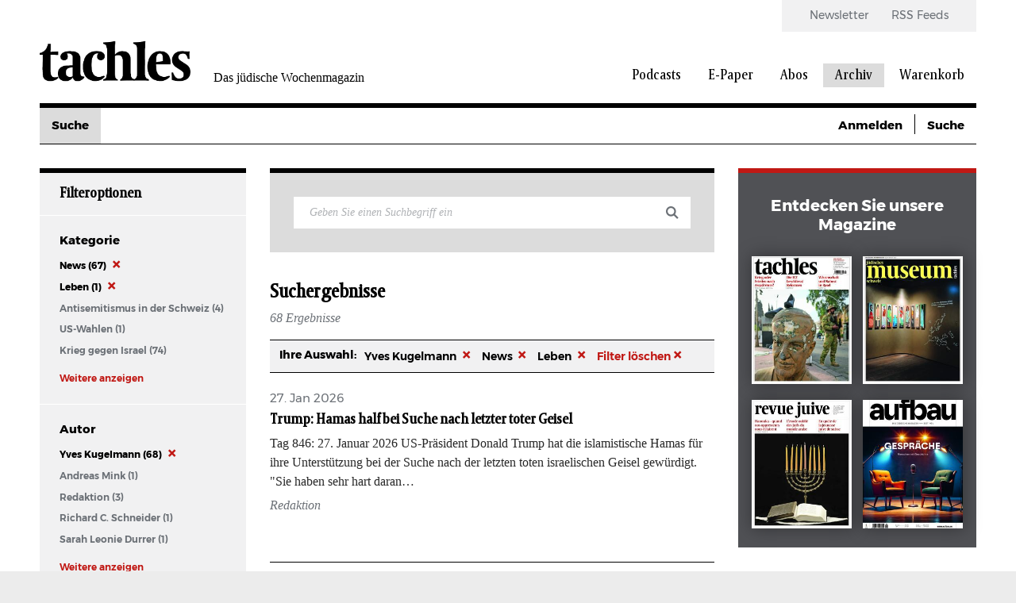

--- FILE ---
content_type: text/html; charset=UTF-8
request_url: https://www.tachles.ch/suche?suche=&amp%3Bamp%3Bf%5B0%5D=author%3A387&amp%3Bamp%3Bf%5B1%5D=author%3A386&amp%3Bf%5B0%5D=author%3A61&f%5B0%5D=author%3A6&f%5B1%5D=category%3A4&f%5B2%5D=category%3A23
body_size: 10445
content:
<!DOCTYPE html>
<html lang="de" dir="ltr" prefix="og: https://ogp.me/ns#">
  <head>
    <script>
  var gaProperty1 = 'UA-18323546-1';
  var gaProperty2 = 'UA-23594156-1';
  var disableStr1 = 'ga-disable-' + gaProperty1;
  var disableStr2 = 'ga-disable-' + gaProperty2;

  function gaOptout() {
    document.cookie = disableStr1 + '=true; expires=Thu, 31 Dec 2099 23:59:59 UTC; path=/;';
    document.cookie = disableStr2 + '=true; expires=Thu, 31 Dec 2099 23:59:59 UTC; path=/;';
    window[disableStr1] = true;
    window[disableStr2] = true;
  };

  if(document.cookie.indexOf(window.disableStr1 + "=false") > -1) {
    gaOptout();
  }

  if(document.cookie.indexOf(window.disableStr2 + "=false") > -1) {
    gaOptout();
  }

  if(document.cookie.indexOf("cookie-agreed=0") > -1) {
    gaOptout();
  }
  else {
    (function(w,d,s,l,i){w[l]=w[l]||[];w[l].push({'gtm.start':
        new Date().getTime(),event:'gtm.js'});var f=d.getElementsByTagName(s)[0],
      j=d.createElement(s),dl=l!='dataLayer'?'&l='+l:'';j.async=true;j.src=
      'https://www.googletagmanager.com/gtm.js?id='+i+dl;f.parentNode.insertBefore(j,f);
    })(window,document,'script','dataLayer','GTM-W4X22L');
  }
</script>
    <link rel="shortcut icon" type="image/x-icon" href="/themes/tachles/static/res/favicons/tachles/favicon.ico">
    <link rel="apple-touch-icon" sizes="57x57" href="/themes/tachles/static/res/favicons/tachles/apple-icon-57x57.png">
    <link rel="apple-touch-icon" sizes="60x60" href="/themes/tachles/static/res/favicons/tachles/apple-icon-60x60.png">
    <link rel="apple-touch-icon" sizes="72x72" href="/themes/tachles/static/res/favicons/tachles/apple-icon-72x72.png">
    <link rel="apple-touch-icon" sizes="76x76" href="/themes/tachles/static/res/favicons/tachles/apple-icon-76x76.png">
    <link rel="apple-touch-icon" sizes="114x114" href="/themes/tachles/static/res/favicons/tachles/apple-icon-114x114.png">
    <link rel="apple-touch-icon" sizes="120x120" href="/themes/tachles/static/res/favicons/tachles/apple-icon-120x120.png">
    <link rel="apple-touch-icon" sizes="144x144" href="/themes/tachles/static/res/favicons/tachles/apple-icon-144x144.png">
    <link rel="apple-touch-icon" sizes="152x152" href="/themes/tachles/static/res/favicons/tachles/apple-icon-152x152.png">
    <link rel="apple-touch-icon" sizes="180x180" href="/themes/tachles/static/res/favicons/tachles/apple-icon-180x180.png">
    <link rel="icon" type="image/png" sizes="192x192"  href="/themes/tachles/static/res/favicons/tachles/android-icon-192x192.png">
    <link rel="icon" type="image/png" sizes="32x32" href="/themes/tachles/static/res/favicons/tachles/favicon-32x32.png">
    <link rel="icon" type="image/png" sizes="96x96" href="/themes/tachles/static/res/favicons/tachles/favicon-96x96.png">
    <link rel="icon" type="image/png" sizes="16x16" href="/themes/tachles/static/res/favicons/tachles/favicon-16x16.png">
    <meta name="msapplication-TileColor" content="#ffffff">
    <meta name="msapplication-TileImage" content="/themes/tachles/static/res/favicons/ms-icon-144x144.png">
    <meta name="theme-color" content="#ffffff">
    <script src="//cdn.consentmanager.mgr.consensu.org/delivery/cookieblock.min.js"></script>
<meta charset="utf-8" />
<noscript><style>form.antibot * :not(.antibot-message) { display: none !important; }</style>
</noscript><script type="text/javascript" data-cmp-ab="1" src="https://cdn.consentmanager.net/delivery/autoblocking/b2d2ea061161.js" data-cmp-host="delivery.consentmanager.net" data-cmp-cdn="cdn.consentmanager.net" data-cmp-codesrc="26"></script><link rel="canonical" href="https://www.tachles.ch/suche" />
<meta name="Generator" content="Drupal 9 (https://www.drupal.org); Commerce 2" />
<meta name="MobileOptimized" content="width" />
<meta name="HandheldFriendly" content="true" />
<meta name="viewport" content="width=device-width, initial-scale=1.0" />

    <title>Suche | Tachles</title>
    <link rel="stylesheet" media="all" href="/core/assets/vendor/jquery.ui/themes/base/core.css?t8wr7y" />
<link rel="stylesheet" media="all" href="/core/assets/vendor/jquery.ui/themes/base/controlgroup.css?t8wr7y" />
<link rel="stylesheet" media="all" href="/core/assets/vendor/jquery.ui/themes/base/checkboxradio.css?t8wr7y" />
<link rel="stylesheet" media="all" href="/core/assets/vendor/jquery.ui/themes/base/resizable.css?t8wr7y" />
<link rel="stylesheet" media="all" href="/core/assets/vendor/jquery.ui/themes/base/button.css?t8wr7y" />
<link rel="stylesheet" media="all" href="/core/assets/vendor/jquery.ui/themes/base/dialog.css?t8wr7y" />
<link rel="stylesheet" media="all" href="/core/themes/stable/css/system/components/ajax-progress.module.css?t8wr7y" />
<link rel="stylesheet" media="all" href="/core/themes/stable/css/system/components/align.module.css?t8wr7y" />
<link rel="stylesheet" media="all" href="/core/themes/stable/css/system/components/autocomplete-loading.module.css?t8wr7y" />
<link rel="stylesheet" media="all" href="/core/themes/stable/css/system/components/fieldgroup.module.css?t8wr7y" />
<link rel="stylesheet" media="all" href="/core/themes/stable/css/system/components/container-inline.module.css?t8wr7y" />
<link rel="stylesheet" media="all" href="/core/themes/stable/css/system/components/clearfix.module.css?t8wr7y" />
<link rel="stylesheet" media="all" href="/core/themes/stable/css/system/components/details.module.css?t8wr7y" />
<link rel="stylesheet" media="all" href="/core/themes/stable/css/system/components/hidden.module.css?t8wr7y" />
<link rel="stylesheet" media="all" href="/core/themes/stable/css/system/components/item-list.module.css?t8wr7y" />
<link rel="stylesheet" media="all" href="/core/themes/stable/css/system/components/js.module.css?t8wr7y" />
<link rel="stylesheet" media="all" href="/core/themes/stable/css/system/components/nowrap.module.css?t8wr7y" />
<link rel="stylesheet" media="all" href="/core/themes/stable/css/system/components/position-container.module.css?t8wr7y" />
<link rel="stylesheet" media="all" href="/core/themes/stable/css/system/components/progress.module.css?t8wr7y" />
<link rel="stylesheet" media="all" href="/core/themes/stable/css/system/components/reset-appearance.module.css?t8wr7y" />
<link rel="stylesheet" media="all" href="/core/themes/stable/css/system/components/resize.module.css?t8wr7y" />
<link rel="stylesheet" media="all" href="/core/themes/stable/css/system/components/sticky-header.module.css?t8wr7y" />
<link rel="stylesheet" media="all" href="/core/themes/stable/css/system/components/system-status-counter.css?t8wr7y" />
<link rel="stylesheet" media="all" href="/core/themes/stable/css/system/components/system-status-report-counters.css?t8wr7y" />
<link rel="stylesheet" media="all" href="/core/themes/stable/css/system/components/system-status-report-general-info.css?t8wr7y" />
<link rel="stylesheet" media="all" href="/core/themes/stable/css/system/components/tabledrag.module.css?t8wr7y" />
<link rel="stylesheet" media="all" href="/core/themes/stable/css/system/components/tablesort.module.css?t8wr7y" />
<link rel="stylesheet" media="all" href="/core/themes/stable/css/system/components/tree-child.module.css?t8wr7y" />
<link rel="stylesheet" media="all" href="/modules/contrib/jquery_ui/assets/vendor/jquery.ui/themes/base/core.css?t8wr7y" />
<link rel="stylesheet" media="all" href="/modules/contrib/jquery_ui/assets/vendor/jquery.ui/themes/base/datepicker.css?t8wr7y" />
<link rel="stylesheet" media="all" href="/core/themes/stable/css/views/views.module.css?t8wr7y" />
<link rel="stylesheet" media="all" href="/core/assets/vendor/jquery.ui/themes/base/theme.css?t8wr7y" />
<link rel="stylesheet" media="all" href="/modules/contrib/jquery_ui/assets/vendor/jquery.ui/themes/base/theme.css?t8wr7y" />
<link rel="stylesheet" media="all" href="/modules/contrib/extlink/extlink.css?t8wr7y" />
<link rel="stylesheet" media="all" href="/modules/contrib/pagerer/css/pagerer.base.css?t8wr7y" />
<link rel="stylesheet" media="all" href="/modules/contrib/pagerer/css/pagerer.multipane.css?t8wr7y" />
<link rel="stylesheet" media="(max-width: 767px)" href="/themes/tachles/static/css/narrow.css?t8wr7y" />
<link rel="stylesheet" media="(min-width: 768px) and (max-width: 1024px)" href="/themes/tachles/static/css/medium.css?t8wr7y" />
<link rel="stylesheet" media="(min-width: 1025px)" href="/themes/tachles/static/css/wide.css?t8wr7y" />
<link rel="stylesheet" media="print" href="/themes/tachles/static/css/print.css?t8wr7y" />
<link rel="stylesheet" media="all" href="/themes/tachles/static/js/libs/select2/dist/css/select2.min.css?t8wr7y" />

    
  </head>
  <body>
    
        <a href="#main-content" class="visually-hidden focusable">
      Direkt zum Inhalt
    </a>
    
      <div class="dialog-off-canvas-main-canvas" data-off-canvas-main-canvas>
    <div id="stage">
  <div id="page">

    <header id="head">
      <div id="head-top" class="wide-only">
        <div id="head-left"><div class="branding">
  <a class="branding__logo" href="/" title="Startseite">
    <img src="/themes/tachles/logo.png" alt="Startseite" />
  </a>
      <span class="branding__slogan">Das jüdische Wochenmagazin</span>
  </div>
</div>
        <div id="head-right">  <nav class="meta-menu">
  
                        <ul class="meta-menu__menu">
                    <li class="meta-menu__item">
          <a href="/newsletter" class="meta-menu__link" data-drupal-link-system-path="newsletter">Newsletter</a>
                  </li>
              <li class="meta-menu__item">
          <a href="/infos/rss" class="meta-menu__link" data-drupal-link-system-path="node/4">RSS Feeds</a>
                  </li>
            </ul>
      

  </nav>
  <nav class="main-menu">
  
                        <ul class="main-menu__menu">
                                            <li class="main-menu__item">
          <a href="/podcasts" class="main-menu__link" data-drupal-link-system-path="podcasts">Podcasts</a>
                  </li>
                                      <li class="main-menu__item">
          <a href="/epaper/tachles" class="main-menu__link" data-drupal-link-system-path="taxonomy/term/628">E-Paper</a>
                  </li>
                                      <li class="main-menu__item">
          <a href="/abo/e-paper" class="main-menu__link" data-drupal-link-system-path="taxonomy/term/631">Abos</a>
                  </li>
                                      <li class="main-menu__active-trail main-menu__item">
          <a href="/suche" class="main-menu__link" data-drupal-link-system-path="suche">Archiv</a>
                  </li>
                                                        <li class="main-menu__icon wide-only">
          <a href="/cart" class="shopping-cart main-menu__link" data-drupal-link-system-path="cart">Warenkorb</a>
                  </li>
            </ul>
      

  </nav>

</div>
      </div>

      <div id="head-mobile" class="narrow-medium-only">
        <div class="drawer-opener">
          <div class="drawer-opener__inner"></div>
        </div>
        <div class="drawer">
          <div class="drawer__head">
            <div class="branding">
  <a class="branding__logo" href="/" title="Startseite">
    <img src="/themes/tachles/logo.png" alt="Startseite" />
  </a>
      <span class="branding__slogan">Das jüdische Wochenmagazin</span>
  </div>

            <span class="drawer__slogan">Das jüdische Wochenmagazin</span>
            <a class="drawer__close">✕</a>
          </div>
          <div class="drawer__content">
              <nav class="main-menu">
  
                        <ul class="main-menu__menu">
                                            <li class="main-menu__item">
          <a href="/podcasts" class="main-menu__link" data-drupal-link-system-path="podcasts">Podcasts</a>
                  </li>
                                      <li class="main-menu__item">
          <a href="/epaper/tachles" class="main-menu__link" data-drupal-link-system-path="taxonomy/term/628">E-Paper</a>
                                            <ul>
                                            <li class="main-menu__item">
          <a href="/epaper/tachles" class="main-menu__link" data-drupal-link-system-path="taxonomy/term/628">Tachles</a>
                  </li>
                                      <li class="main-menu__item">
          <a href="/epaper/beilagen" class="main-menu__link" data-drupal-link-system-path="taxonomy/term/629">Beilagen</a>
                  </li>
            </ul>
      
                  </li>
                                      <li class="main-menu__item">
          <a href="/abo/e-paper" class="main-menu__link" data-drupal-link-system-path="taxonomy/term/631">Abos</a>
                  </li>
                                      <li class="main-menu__active-trail main-menu__item">
          <a href="/suche" class="main-menu__link" data-drupal-link-system-path="suche">Archiv</a>
                  </li>
                                                        <li class="main-menu__icon wide-only">
          <a href="/cart" class="shopping-cart main-menu__link" data-drupal-link-system-path="cart">Warenkorb</a>
                  </li>
            </ul>
      

  </nav>

  <nav class="meta-menu">
  
                        <ul class="meta-menu__menu">
                    <li class="meta-menu__item">
          <a href="/newsletter" class="meta-menu__link" data-drupal-link-system-path="newsletter">Newsletter</a>
                  </li>
              <li class="meta-menu__item">
          <a href="/infos/rss" class="meta-menu__link" data-drupal-link-system-path="node/4">RSS Feeds</a>
                  </li>
            </ul>
      

  </nav>

          </div>
          <div class="drawer__bottom">
            <div class="social">
              <a class="social__icon social__icon--twitter" href="https://twitter.com/tachlesnews">🐦</a>
              <a class="social__icon social__icon--facebook" href="https://de-de.facebook.com/tachles">𝖿</a>
              <a class="social__icon social__icon--instagram" href="https://www.instagram.com/tachlesnews">📷</a>
            </div>
            <div class="copyright">© 2026 Copyright by tachles</div>
          </div>
        </div>
        <div id="mobile-middle"><div class="branding">
  <a class="branding__logo" href="/" title="Startseite">
    <img src="/themes/tachles/logo.png" alt="Startseite" />
  </a>
      <span class="branding__slogan">Das jüdische Wochenmagazin</span>
  </div>
</div>
        <div id="mobile-right"><a href="/user/login?destination=/suche">👤</a><a href="/cart" class="shopping-cart">🛒</a><a href="/suche">🔍</a></div>

      </div>

      <div id="head-bottom">  <nav class="simple-menu wide-only"><ul class="simple-menu__menu"><li class="simple-menu__active-trail simple-menu__item"><span class="simple-menu__link is-active">Suche</span></li></ul></nav><div class="custom-dropdown narrow-medium-only"><div class="custom-dropdown__label">Suche</div><ul class="custom-dropdown__menu"><li><span class="custom-dropdown__link is-active">Suche</span></li></ul></div>
  <div class="tachles-tool wide-only">
    <span class="tachles-tool__link"><a href="/user/login?destination=/suche">Anmelden</a></span>  <span class="tachles-tool__link tachles-tool__link--hidden"><a href="/suche">Suche</a></span></div>
</div>

    </header>

    <main id="main" role="main">

              <div id="highlighted">
          <div data-drupal-messages-fallback class="hidden"></div>

        </div>
      
              <div id="second-sidebar">
          <div class="nugget">
  <h5 class="nugget__head"><span class="nugget__close">✕</span>Filteroptionen</h5>
  <div class="nugget__section">
  <dl>
    <dt>Kategorie</dt>
    <dd class="facet-item"><a href="/suche?suche=&amp;amp%3Bamp%3Bf%5B0%5D=author%3A387&amp;amp%3Bamp%3Bf%5B1%5D=author%3A386&amp;amp%3Bf%5B0%5D=author%3A61&amp;f%5B0%5D=author%3A6&amp;f%5B1%5D=category%3A23" rel="nofollow" class="is-active" data-drupal-facet-item-id="category-4" data-drupal-facet-item-value="4" data-drupal-facet-item-count="67">News
  (67)
</a></dd><dd class="facet-item"><a href="/suche?suche=&amp;amp%3Bamp%3Bf%5B0%5D=author%3A387&amp;amp%3Bamp%3Bf%5B1%5D=author%3A386&amp;amp%3Bf%5B0%5D=author%3A61&amp;f%5B0%5D=author%3A6&amp;f%5B1%5D=category%3A4" rel="nofollow" class="is-active" data-drupal-facet-item-id="category-23" data-drupal-facet-item-value="23" data-drupal-facet-item-count="1">Leben
  (1)
</a></dd><dd class="facet-item"><a href="/suche?suche=&amp;amp%3Bamp%3Bf%5B0%5D=author%3A387&amp;amp%3Bamp%3Bf%5B1%5D=author%3A386&amp;amp%3Bf%5B0%5D=author%3A61&amp;f%5B0%5D=author%3A6&amp;f%5B1%5D=category%3A4&amp;f%5B2%5D=category%3A23&amp;f%5B3%5D=category%3A1645" rel="nofollow" data-drupal-facet-item-id="category-1645" data-drupal-facet-item-value="1645" data-drupal-facet-item-count="4">Antisemitismus in der Schweiz
  (4)
</a></dd><dd class="facet-item"><a href="/suche?suche=&amp;amp%3Bamp%3Bf%5B0%5D=author%3A387&amp;amp%3Bamp%3Bf%5B1%5D=author%3A386&amp;amp%3Bf%5B0%5D=author%3A61&amp;f%5B0%5D=author%3A6&amp;f%5B1%5D=category%3A4&amp;f%5B2%5D=category%3A23&amp;f%5B3%5D=category%3A1684" rel="nofollow" data-drupal-facet-item-id="category-1684" data-drupal-facet-item-value="1684" data-drupal-facet-item-count="1">US-Wahlen
  (1)
</a></dd><dd class="facet-item"><a href="/suche?suche=&amp;amp%3Bamp%3Bf%5B0%5D=author%3A387&amp;amp%3Bamp%3Bf%5B1%5D=author%3A386&amp;amp%3Bf%5B0%5D=author%3A61&amp;f%5B0%5D=author%3A6&amp;f%5B1%5D=category%3A4&amp;f%5B2%5D=category%3A23&amp;f%5B3%5D=category%3A1630" rel="nofollow" data-drupal-facet-item-id="category-1630" data-drupal-facet-item-value="1630" data-drupal-facet-item-count="74">Krieg gegen Israel
  (74)
</a></dd><dd class="facet-item"><a href="/suche?suche=&amp;amp%3Bamp%3Bf%5B0%5D=author%3A387&amp;amp%3Bamp%3Bf%5B1%5D=author%3A386&amp;amp%3Bf%5B0%5D=author%3A61&amp;f%5B0%5D=author%3A6&amp;f%5B1%5D=category%3A4&amp;f%5B2%5D=category%3A23&amp;f%5B3%5D=category%3A1559" rel="nofollow" data-drupal-facet-item-id="category-1559" data-drupal-facet-item-value="1559" data-drupal-facet-item-count="8">125 Jahre Zionistenkongress
  (8)
</a></dd><dd class="facet-item"><a href="/suche?suche=&amp;amp%3Bamp%3Bf%5B0%5D=author%3A387&amp;amp%3Bamp%3Bf%5B1%5D=author%3A386&amp;amp%3Bf%5B0%5D=author%3A61&amp;f%5B0%5D=author%3A6&amp;f%5B1%5D=category%3A4&amp;f%5B2%5D=category%3A23&amp;f%5B3%5D=category%3A732" rel="nofollow" data-drupal-facet-item-id="category-732" data-drupal-facet-item-value="732" data-drupal-facet-item-count="354">Logbuch
  (354)
</a></dd><dd class="facet-item"><a href="/suche?suche=&amp;amp%3Bamp%3Bf%5B0%5D=author%3A387&amp;amp%3Bamp%3Bf%5B1%5D=author%3A386&amp;amp%3Bf%5B0%5D=author%3A61&amp;f%5B0%5D=author%3A6&amp;f%5B1%5D=category%3A4&amp;f%5B2%5D=category%3A23&amp;f%5B3%5D=category%3A1435" rel="nofollow" data-drupal-facet-item-id="category-1435" data-drupal-facet-item-value="1435" data-drupal-facet-item-count="5">Wahlen 2020
  (5)
</a></dd><dd class="facet-item"><a href="/suche?suche=&amp;amp%3Bamp%3Bf%5B0%5D=author%3A387&amp;amp%3Bamp%3Bf%5B1%5D=author%3A386&amp;amp%3Bf%5B0%5D=author%3A61&amp;f%5B0%5D=author%3A6&amp;f%5B1%5D=category%3A4&amp;f%5B2%5D=category%3A23&amp;f%5B3%5D=category%3A656" rel="nofollow" data-drupal-facet-item-id="category-656" data-drupal-facet-item-value="656" data-drupal-facet-item-count="13">Standpunkte
  (13)
</a></dd><dd class="facet-item"><a href="/suche?suche=&amp;amp%3Bamp%3Bf%5B0%5D=author%3A387&amp;amp%3Bamp%3Bf%5B1%5D=author%3A386&amp;amp%3Bf%5B0%5D=author%3A61&amp;f%5B0%5D=author%3A6&amp;f%5B1%5D=category%3A2&amp;f%5B2%5D=category%3A4&amp;f%5B3%5D=category%3A23" rel="nofollow" data-drupal-facet-item-id="category-2" data-drupal-facet-item-value="2" data-drupal-facet-item-count="310">Schweiz
  (310)
</a></dd><dd class="facet-item"><a href="/suche?suche=&amp;amp%3Bamp%3Bf%5B0%5D=author%3A387&amp;amp%3Bamp%3Bf%5B1%5D=author%3A386&amp;amp%3Bf%5B0%5D=author%3A61&amp;f%5B0%5D=author%3A6&amp;f%5B1%5D=category%3A4&amp;f%5B2%5D=category%3A23&amp;f%5B3%5D=category%3A551" rel="nofollow" data-drupal-facet-item-id="category-551" data-drupal-facet-item-value="551" data-drupal-facet-item-count="21">Beilagen
  (21)
</a></dd><dd class="facet-item"><a href="/suche?suche=&amp;amp%3Bamp%3Bf%5B0%5D=author%3A387&amp;amp%3Bamp%3Bf%5B1%5D=author%3A386&amp;amp%3Bf%5B0%5D=author%3A61&amp;f%5B0%5D=author%3A6&amp;f%5B1%5D=category%3A4&amp;f%5B2%5D=category%3A16&amp;f%5B3%5D=category%3A23" rel="nofollow" data-drupal-facet-item-id="category-16" data-drupal-facet-item-value="16" data-drupal-facet-item-count="114">Kultur
  (114)
</a></dd><dd class="facet-item"><a href="/suche?suche=&amp;amp%3Bamp%3Bf%5B0%5D=author%3A387&amp;amp%3Bamp%3Bf%5B1%5D=author%3A386&amp;amp%3Bf%5B0%5D=author%3A61&amp;f%5B0%5D=author%3A6&amp;f%5B1%5D=category%3A4&amp;f%5B2%5D=category%3A23&amp;f%5B3%5D=category%3A1529" rel="nofollow" data-drupal-facet-item-id="category-1529" data-drupal-facet-item-value="1529" data-drupal-facet-item-count="27">Krieg in Europa
  (27)
</a></dd><dd class="facet-item"><a href="/suche?suche=&amp;amp%3Bamp%3Bf%5B0%5D=author%3A387&amp;amp%3Bamp%3Bf%5B1%5D=author%3A386&amp;amp%3Bf%5B0%5D=author%3A61&amp;f%5B0%5D=author%3A6&amp;f%5B1%5D=category%3A3&amp;f%5B2%5D=category%3A4&amp;f%5B3%5D=category%3A23" rel="nofollow" data-drupal-facet-item-id="category-3" data-drupal-facet-item-value="3" data-drupal-facet-item-count="21">Israel
  (21)
</a></dd><dd class="facet-item"><a href="/suche?suche=&amp;amp%3Bamp%3Bf%5B0%5D=author%3A387&amp;amp%3Bamp%3Bf%5B1%5D=author%3A386&amp;amp%3Bf%5B0%5D=author%3A61&amp;f%5B0%5D=author%3A6&amp;f%5B1%5D=category%3A1&amp;f%5B2%5D=category%3A4&amp;f%5B3%5D=category%3A23" rel="nofollow" data-drupal-facet-item-id="category-1" data-drupal-facet-item-value="1" data-drupal-facet-item-count="77">International
  (77)
</a></dd><dd class="facet-item"><a href="/suche?suche=&amp;amp%3Bamp%3Bf%5B0%5D=author%3A387&amp;amp%3Bamp%3Bf%5B1%5D=author%3A386&amp;amp%3Bf%5B0%5D=author%3A61&amp;f%5B0%5D=author%3A6&amp;f%5B1%5D=category%3A4&amp;f%5B2%5D=category%3A7&amp;f%5B3%5D=category%3A23" rel="nofollow" data-drupal-facet-item-id="category-7" data-drupal-facet-item-value="7" data-drupal-facet-item-count="46">Editorial
  (46)
</a></dd><dd class="facet-item"><a href="/suche?suche=&amp;amp%3Bamp%3Bf%5B0%5D=author%3A387&amp;amp%3Bamp%3Bf%5B1%5D=author%3A386&amp;amp%3Bf%5B0%5D=author%3A61&amp;f%5B0%5D=author%3A6&amp;f%5B1%5D=category%3A4&amp;f%5B2%5D=category%3A23&amp;f%5B3%5D=category%3A1499" rel="nofollow" data-drupal-facet-item-id="category-1499" data-drupal-facet-item-value="1499" data-drupal-facet-item-count="26">Bührle-Debatte
  (26)
</a></dd><dd class="facet-item"><a href="/suche?suche=&amp;amp%3Bamp%3Bf%5B0%5D=author%3A387&amp;amp%3Bamp%3Bf%5B1%5D=author%3A386&amp;amp%3Bf%5B0%5D=author%3A61&amp;f%5B0%5D=author%3A6&amp;f%5B1%5D=category%3A4&amp;f%5B2%5D=category%3A21&amp;f%5B3%5D=category%3A23" rel="nofollow" data-drupal-facet-item-id="category-21" data-drupal-facet-item-value="21" data-drupal-facet-item-count="8">Wirtschaft
  (8)
</a></dd>
  </dl>
</div><div class="nugget__section">
  <dl>
    <dt>Autor</dt>
    <dd class="facet-item"><a href="/suche?suche=&amp;amp%3Bamp%3Bf%5B0%5D=author%3A387&amp;amp%3Bamp%3Bf%5B1%5D=author%3A386&amp;amp%3Bf%5B0%5D=author%3A61&amp;f%5B0%5D=category%3A4&amp;f%5B1%5D=category%3A23" rel="nofollow" class="is-active" data-drupal-facet-item-id="author-6" data-drupal-facet-item-value="6" data-drupal-facet-item-count="68">Yves Kugelmann
  (68)
</a></dd><dd class="facet-item"><a href="/suche?suche=&amp;amp%3Bamp%3Bf%5B0%5D=author%3A387&amp;amp%3Bamp%3Bf%5B1%5D=author%3A386&amp;amp%3Bf%5B0%5D=author%3A61&amp;f%5B0%5D=author%3A6&amp;f%5B1%5D=author%3A22&amp;f%5B2%5D=category%3A4&amp;f%5B3%5D=category%3A23" rel="nofollow" data-drupal-facet-item-id="author-22" data-drupal-facet-item-value="22" data-drupal-facet-item-count="1">Andreas Mink
  (1)
</a></dd><dd class="facet-item"><a href="/suche?suche=&amp;amp%3Bamp%3Bf%5B0%5D=author%3A387&amp;amp%3Bamp%3Bf%5B1%5D=author%3A386&amp;amp%3Bf%5B0%5D=author%3A61&amp;f%5B0%5D=author%3A6&amp;f%5B1%5D=author%3A236&amp;f%5B2%5D=category%3A4&amp;f%5B3%5D=category%3A23" rel="nofollow" data-drupal-facet-item-id="author-236" data-drupal-facet-item-value="236" data-drupal-facet-item-count="3">Redaktion
  (3)
</a></dd><dd class="facet-item"><a href="/suche?suche=&amp;amp%3Bamp%3Bf%5B0%5D=author%3A387&amp;amp%3Bamp%3Bf%5B1%5D=author%3A386&amp;amp%3Bf%5B0%5D=author%3A61&amp;f%5B0%5D=author%3A6&amp;f%5B1%5D=author%3A251&amp;f%5B2%5D=category%3A4&amp;f%5B3%5D=category%3A23" rel="nofollow" data-drupal-facet-item-id="author-251" data-drupal-facet-item-value="251" data-drupal-facet-item-count="1">Richard C. Schneider
  (1)
</a></dd><dd class="facet-item"><a href="/suche?suche=&amp;amp%3Bamp%3Bf%5B0%5D=author%3A387&amp;amp%3Bamp%3Bf%5B1%5D=author%3A386&amp;amp%3Bf%5B0%5D=author%3A61&amp;f%5B0%5D=author%3A6&amp;f%5B1%5D=author%3A1344&amp;f%5B2%5D=category%3A4&amp;f%5B3%5D=category%3A23" rel="nofollow" data-drupal-facet-item-id="author-1344" data-drupal-facet-item-value="1344" data-drupal-facet-item-count="1">Sarah Leonie Durrer
  (1)
</a></dd><dd class="facet-item"><a href="/suche?suche=&amp;amp%3Bamp%3Bf%5B0%5D=author%3A387&amp;amp%3Bamp%3Bf%5B1%5D=author%3A386&amp;amp%3Bf%5B0%5D=author%3A61&amp;f%5B0%5D=author%3A6&amp;f%5B1%5D=author%3A385&amp;f%5B2%5D=category%3A4&amp;f%5B3%5D=category%3A23" rel="nofollow" data-drupal-facet-item-id="author-385" data-drupal-facet-item-value="385" data-drupal-facet-item-count="1">Simon Erlanger
  (1)
</a></dd>
  </dl>
</div><div class="nugget__section">
  <dl>
    <dt>Zeitraum</dt>
    <form class="date-range-widget" data-drupal-selector="date-range-widget-2" action="/suche" method="get" id="date-range-widget--2" accept-charset="UTF-8">
  <div class="js-form-item form-item js-form-type-textfield form-item-from js-form-item-from">
      <label for="edit-from--2">Von</label>
        <input placeholder="tt.mm.jjjj" size="9" class="isDatepicker form-text" autocomplete="off" data-drupal-selector="edit-from" type="text" id="edit-from--2" name="from" value="" maxlength="128" />

        </div>
<div class="js-form-item form-item js-form-type-textfield form-item-to js-form-item-to">
      <label for="edit-to--2">Bis</label>
        <input placeholder="tt.mm.jjjj" size="9" class="isDatepicker form-text" autocomplete="off" data-drupal-selector="edit-to" type="text" id="edit-to--2" name="to" value="" maxlength="128" />

        </div>
<input data-drupal-selector="edit-user-input" type="hidden" name="user_input" value="{&quot;suche&quot;:&quot;&quot;,&quot;amp;amp;f&quot;:[&quot;author:387&quot;,&quot;author:386&quot;],&quot;amp;f&quot;:[&quot;author:61&quot;],&quot;f&quot;:[&quot;author:6&quot;,&quot;category:4&quot;,&quot;category:23&quot;]}" />
<input autocomplete="off" data-drupal-selector="form-wmaled1aq4l-t-c6ioi-2kl3u1xgcpfo4wolcokegts" type="hidden" name="form_build_id" value="form-wmaLED1aQ4l-t-c6ioi_2Kl3u1xgcpFo4wOLCOkegts" />
<input data-drupal-selector="edit-date-range-widget-2" type="hidden" name="form_id" value="date_range_widget" />
<div data-drupal-selector="edit-actions" class="form-actions js-form-wrapper form-wrapper" id="edit-actions--3"><input data-drupal-selector="edit-submit" type="submit" id="edit-submit--2" name="op" value="Filter" class="button button--primary js-form-submit form-submit" />
</div>

</form>

  </dl>
</div>
</div>
        </div>
      
      <div id="content">
        <div class="views-element-container"><form class="views-exposed-form" data-drupal-selector="views-exposed-form-search-main" action="/suche" method="get" id="views-exposed-form-search-main" accept-charset="UTF-8">
  <div class="js-form-item form-item js-form-type-textfield form-item-suche js-form-item-suche form-no-label">
        <input placeholder="Geben Sie einen Suchbegriff ein" data-drupal-selector="edit-suche" type="text" id="edit-suche" name="suche" value="" size="30" maxlength="128" class="form-text" />

        </div>
<input data-drupal-selector="edit-0" type="hidden" name="f[0]" value="author:6" />
<input data-drupal-selector="edit-1" type="hidden" name="f[1]" value="category:4" />
<input data-drupal-selector="edit-2" type="hidden" name="f[2]" value="category:23" />
<div data-drupal-selector="edit-actions" class="form-actions js-form-wrapper form-wrapper" id="edit-actions"><input data-drupal-selector="edit-submit-search" type="submit" id="edit-submit-search" value="Apply" class="button js-form-submit form-submit" />
</div>


</form>

<div class="search__filter-trigger narrow-only"><span class="button">Filteroptionen</span></div>
  <div class="search__header">
    <h3 class="search__term">Suchergebnisse </h3><div class="search__count"><i>68 Ergebnisse</i></div>
  </div>
  <dl class="ditch">
    <dt class="ditch__head">Ihre Auswahl:</dt>
          <dd class="ditch__item"><a href="/suche?suche=&amp;amp%3Bamp%3Bf%5B0%5D=author%3A387&amp;amp%3Bamp%3Bf%5B1%5D=author%3A386&amp;amp%3Bf%5B0%5D=author%3A61&amp;f%5B0%5D=category%3A4&amp;f%5B1%5D=category%3A23" rel="nofollow">Yves Kugelmann
</a></dd>
          <dd class="ditch__item"><a href="/suche?suche=&amp;amp%3Bamp%3Bf%5B0%5D=author%3A387&amp;amp%3Bamp%3Bf%5B1%5D=author%3A386&amp;amp%3Bf%5B0%5D=author%3A61&amp;f%5B0%5D=author%3A6&amp;f%5B1%5D=category%3A23" rel="nofollow">News
</a></dd>
          <dd class="ditch__item"><a href="/suche?suche=&amp;amp%3Bamp%3Bf%5B0%5D=author%3A387&amp;amp%3Bamp%3Bf%5B1%5D=author%3A386&amp;amp%3Bf%5B0%5D=author%3A61&amp;f%5B0%5D=author%3A6&amp;f%5B1%5D=category%3A4" rel="nofollow">Leben
</a></dd>
              <dd class="ditch__item ditch__item--highlighted"><a href="/suche">Filter löschen</a></dd>
      </dl>


  <article class="article article--listing">
  <div class="article__prefix">
        <span class="ribbon ribbon--ordinary">27. Jan 2026</span>
  </div>
  <h5 class="article__headline">
          <a href="https://www.tachles.ch/krieg-gegen-israel"> Trump: Hamas half bei Suche nach letzter toter Geisel</a>
      </h5>
  <div class="article__body">Tag 846: 27. Januar 2026&#13;
&#13;
US-Präsident Donald Trump hat die islamistische Hamas für ihre Unterstützung bei der Suche nach der letzten toten israelischen Geisel gewürdigt. "Sie haben sehr hart daran…</div>
      <div class="article__suffix"><i>Redaktion</i></div>
        <div class="article__link"><a href="https://www.tachles.ch/krieg-gegen-israel"></a></div>
  </article>

  <article class="article article--listing">
  <div class="article__prefix">
        <span class="ribbon ribbon--ordinary">01. Jan 2026</span>
  </div>
  <h5 class="article__headline">
          <a href="https://www.tachles.ch/artikel/news/juedische-verletzte-und-vermisste-beim-flammeninferno">Jüdische Verletzte und Vermisste beim Flammeninferno </a>
      </h5>
  <div class="article__body">Das verheerende Unglück in der Silvesternacht  in der Bar Le Constellation im Skiort Crans-Montana schockiert weit über die Schweizer Grenzen hinaus:  rund 40 Menschen haben ihr Leben verloren,  mehr…</div>
      <div class="article__suffix"><i>Yves Kugelmann</i></div>
        <div class="article__link"><a href="https://www.tachles.ch/artikel/news/juedische-verletzte-und-vermisste-beim-flammeninferno" class="charged">Kostenpflichtiger Artikel</a></div>
  </article>

  <article class="article article--listing">
  <div class="article__prefix">
        <span class="ribbon ribbon--ordinary">15. Dez 2025</span>
  </div>
  <h5 class="article__headline">
          <a href="https://www.tachles.ch/artikel/news/chabad-schweiz-schockiert-und-solidarisch">Chabad Schweiz schockiert und solidarisch</a>
      </h5>
  <div class="article__body">Zwei Rabbiner-Kollegen von Chabad Lubawitsch sind unter den tödlich getroffenen Opfern. Wenige Stunden nach dem tödlichen Anschlag auf eine Chanukka-Feier in Sydney hat Chabad in der Schweiz in…</div>
      <div class="article__suffix"><i>Yves Kugelmann</i></div>
        <div class="article__link"><a href="https://www.tachles.ch/artikel/news/chabad-schweiz-schockiert-und-solidarisch" class="charged">Kostenpflichtiger Artikel</a></div>
  </article>

  <article class="article article--listing">
  <div class="article__prefix">
        <span class="ribbon ribbon--ordinary">12. Dez 2025</span>
  </div>
  <h5 class="article__headline">
          <a href="https://www.tachles.ch/artikel/news/fuer-menschen-wider-den-zeitgeist">Für Menschen wider den Zeitgeist</a>
      </h5>
  <div class="article__body">Die Nachricht trifft die Welt des Films, Kultur und zahlreicher jüdischer und nichtjüdischer Gemeinschaften   wie ein Schock: Al Freitag ist Arthur Cohn nach einem erfüllten Leben und kurzer…</div>
      <div class="article__suffix"><i>Yves Kugelmann</i></div>
        <div class="article__link"><a href="https://www.tachles.ch/artikel/news/fuer-menschen-wider-den-zeitgeist" class="charged">Kostenpflichtiger Artikel</a></div>
  </article>

  <article class="article article--listing">
  <div class="article__prefix">
        <span class="ribbon ribbon--ordinary">12. Dez 2025</span>
  </div>
  <h5 class="article__headline">
          <a href="https://www.tachles.ch/artikel/news/pionier-fuer-die-freiheit-der-forschung"> Pionier für die Freiheit der Forschung</a>
      </h5>
  <div class="article__body">Mit Charles Weissmann verliert die internationale Wissenschaft einen Forscher, der zu den prägenden Figuren der modernen Molekularbiologie gehörte – und zugleich einen Intellektuellen, der…</div>
      <div class="article__suffix"><i>Yves Kugelmann</i></div>
        <div class="article__link"><a href="https://www.tachles.ch/artikel/news/pionier-fuer-die-freiheit-der-forschung" class="charged">Kostenpflichtiger Artikel</a></div>
  </article>

  <article class="article article--listing">
  <div class="article__prefix">
        <span class="ribbon ribbon--ordinary">05. Dez 2025</span>
  </div>
  <h5 class="article__headline">
          <a href="https://www.tachles.ch/artikel/news/ein-juedisches-leben-titan-und-licht">Ein jüdisches Leben in Titan und Licht</a>
      </h5>
  <div class="article__body">Hätte Frank Gehry sein Leben nicht der Architektur gewidmet, wäre aus ihm vielleicht ein erstklassiger Jazzmusiker geworden. Wie im Jazz leben Gehrys Bauten von oft wilden und schiefen Formen, von…</div>
      <div class="article__suffix"><i>Yves Kugelmann</i></div>
        <div class="article__link"><a href="https://www.tachles.ch/artikel/news/ein-juedisches-leben-titan-und-licht" class="charged">Kostenpflichtiger Artikel</a></div>
  </article>

  <article class="article article--listing">
  <div class="article__prefix">
        <span class="ribbon ribbon--ordinary">30. Okt 2025</span>
  </div>
  <h5 class="article__headline">
          <a href="https://www.tachles.ch/artikel/news/noemi-van-gelder-kandidiert-fuer-icz-praesidium">Noëmi van Gelder kandidiert für ICZ-Präsidium</a>
      </h5>
  <div class="article__body">Jacques Lande, Präsident der Israelitischen Cultusgemeinde Zürich,  tritt wie angekündigt Ende 2025 zurück. Für seine Nachfolge hat sich nun  ICZ-Vorstandsmitglied Noëmi van Gelder für eine…</div>
      <div class="article__suffix"><i>Yves Kugelmann</i></div>
        <div class="article__link"><a href="https://www.tachles.ch/artikel/news/noemi-van-gelder-kandidiert-fuer-icz-praesidium" class="charged">Kostenpflichtiger Artikel</a></div>
  </article>



  
  <div class="pagerer-container">
    <div class="pagerer-panes">
      <div class="pagerer-left-pane"></div>
      <div class="pagerer-center-pane">
    <nav  class="pager pagerer-pager-progressive" role="navigation" aria-labelledby="pagination-heading">
      <h4 id="pagination-heading" class="visually-hidden">Seitennummerierung</h4>
                <ul class="pager__items js-pager__items">
                                                                                                                              <li class="pager__item is-active">
                  <a href="?suche=&amp;amp%3Bamp%3Bf%5B0%5D=author%3A387&amp;amp%3Bamp%3Bf%5B1%5D=author%3A386&amp;amp%3Bf%5B0%5D=author%3A61&amp;f%5B0%5D=author%3A6&amp;f%5B1%5D=category%3A4&amp;f%5B2%5D=category%3A23&amp;page=0" title="Current page">
                    <span class="visually-hidden">Current page</span>1</a>
                </li>
                                                        <li class="pager__item">
                  <a href="?suche=&amp;amp%3Bamp%3Bf%5B0%5D=author%3A387&amp;amp%3Bamp%3Bf%5B1%5D=author%3A386&amp;amp%3Bf%5B0%5D=author%3A61&amp;f%5B0%5D=author%3A6&amp;f%5B1%5D=category%3A4&amp;f%5B2%5D=category%3A23&amp;page=1" title="Go to page 2">
                    <span class="visually-hidden">Page</span>2</a>
                </li>
                                                        <li class="pager__item">
                  <a href="?suche=&amp;amp%3Bamp%3Bf%5B0%5D=author%3A387&amp;amp%3Bamp%3Bf%5B1%5D=author%3A386&amp;amp%3Bf%5B0%5D=author%3A61&amp;f%5B0%5D=author%3A6&amp;f%5B1%5D=category%3A4&amp;f%5B2%5D=category%3A23&amp;page=2" title="Go to page 3">
                    <span class="visually-hidden">Page</span>3</a>
                </li>
                                                        <li class="pager__item">
                  <a href="?suche=&amp;amp%3Bamp%3Bf%5B0%5D=author%3A387&amp;amp%3Bamp%3Bf%5B1%5D=author%3A386&amp;amp%3Bf%5B0%5D=author%3A61&amp;f%5B0%5D=author%3A6&amp;f%5B1%5D=category%3A4&amp;f%5B2%5D=category%3A23&amp;page=3" title="Go to page 4">
                    <span class="visually-hidden">Page</span>4</a>
                </li>
                                                        <li class="pager__item pager__item--ellipsis pagerer-breaker" role="presentation">…</li>
                                                        <li class="pager__item">
                  <a href="?suche=&amp;amp%3Bamp%3Bf%5B0%5D=author%3A387&amp;amp%3Bamp%3Bf%5B1%5D=author%3A386&amp;amp%3Bf%5B0%5D=author%3A61&amp;f%5B0%5D=author%3A6&amp;f%5B1%5D=category%3A4&amp;f%5B2%5D=category%3A23&amp;page=9" title="Go to page 10">
                    <span class="visually-hidden">Page</span>10</a>
                </li>
                                                                                                        <li class="pager__item pager__item--next">
                  <a href="?suche=&amp;amp%3Bamp%3Bf%5B0%5D=author%3A387&amp;amp%3Bamp%3Bf%5B1%5D=author%3A386&amp;amp%3Bf%5B0%5D=author%3A61&amp;f%5B0%5D=author%3A6&amp;f%5B1%5D=category%3A4&amp;f%5B2%5D=category%3A23&amp;page=1" title="Go to next page" rel="next">
                    <span class="visually-hidden">Next page</span>
                    <span aria-hidden="true">weiter</span>
                  </a>
                </li>
                                                            </ul>
        </nav>
</div>
      <div class="pagerer-right-pane"></div>
    </div>
</div>






</div>

        
      </div>

              <div id="sidebar">
            <div><div class="chunk chunk--has-topline chunk--oscuro contextual-region">
  
  <div class="chunk__head">Entdecken Sie unsere Magazine</div>
    <a class="showy" href="https://www.tachles.ch/epaper/tachles">
  <div class="showy__hover">
    <div class="showy__image">  <img src="/sites/default/files/styles/mini_cover_x2/public/image/woodwing/WW_50-24_TA.jpg?itok=sZKXZ5b0" width="250" height="320" loading="lazy" />


</div>
    <div class="showy__hovered">
      <div class="showy__insider">
        <div class="showy__date">Dezember 2024</div>
        <h6 class="showy__title">tachles</h6>
      </div>
    </div>
  </div>
</a>

  <a class="showy" href="https://www.tachles.ch/epaper/beilagen">
  <div class="showy__hover">
    <div class="showy__image">  <img src="/sites/default/files/styles/mini_cover_x2/public/image/woodwing/WW_47-25_BE.jpg?itok=aVRS19Qg" width="250" height="320" loading="lazy" />


</div>
    <div class="showy__hovered">
      <div class="showy__insider">
        <div class="showy__date">November 2025</div>
        <h6 class="showy__title">Beilage</h6>
      </div>
    </div>
  </div>
</a>

  <a class="showy" href="https://www.revue-juive.ch">
  <div class="showy__hover">
    <div class="showy__image">  <img src="/sites/default/files/styles/mini_cover_x2/public/image/2025-12/RJ05_01_Front.jpg?itok=hzryolYf" width="250" height="320" alt="" loading="lazy" />


</div>
    <div class="showy__hovered">
      <div class="showy__insider">
        <div class="showy__date">Dezember 2025</div>
        <h6 class="showy__title">revue juive</h6>
      </div>
    </div>
  </div>
</a>

  <a class="showy" href="https://www.aufbau.eu/epaper/aufbau">
  <div class="showy__hover">
    <div class="showy__image">  <img src="/sites/default/files/styles/mini_cover_x2/public/image/woodwing/WW_01-26_AU.jpg?itok=JFCTCf3r" width="250" height="320" loading="lazy" />


</div>
    <div class="showy__hovered">
      <div class="showy__insider">
        <div class="showy__date">Januar 2026</div>
        <h6 class="showy__title">aufbau</h6>
      </div>
    </div>
  </div>
</a>


</div>
</div>

  <div><div class="chunk contextual-region">
  
  <h5 class="chunk__header">Aktuelle News</h5>
    <article class="article article--mini">
  <div class="article__prefix">
    <span class="ribbon ribbon--ordinary">00:01 - 27.Jan 2026</span>
  </div>
  <h6 class="article__headline">
          <a href="https://www.tachles.ch/krieg-gegen-israel"> Trump: Hamas half bei Suche nach letzter toter Geisel</a>
      </h6>
</article>

  <article class="article article--mini">
  <div class="article__prefix">
    <span class="ribbon ribbon--ordinary">16:09 - 26.Jan 2026</span>
  </div>
  <h6 class="article__headline">
          <a href="https://www.tachles.ch/artikel/news/massaker-von-gewaltigem-ausmass-im-iran">«Massaker von gewaltigem Ausmass» im Iran</a>
      </h6>
</article>

  <article class="article article--mini">
  <div class="article__prefix">
    <span class="ribbon ribbon--ordinary">16:07 - 26.Jan 2026</span>
  </div>
  <h6 class="article__headline">
          <a href="https://www.tachles.ch/artikel/news/israel-stimmt-rafah-oeffnung-fuer-personenverkehr-zu">Israel stimmt Rafah-Öffnung für Personenverkehr zu</a>
      </h6>
</article>

  <article class="article article--mini">
  <div class="article__prefix">
    <span class="ribbon ribbon--ordinary">00:52 - 26.Jan 2026</span>
  </div>
  <h6 class="article__headline">
          <a href="https://www.tachles.ch/artikel/news/unbekannte-zerstoeren-juedische-graeber-barcelona">Unbekannte zerstören jüdische Gräber in Barcelona</a>
      </h6>
</article>


</div>

</div>

  <div><div class="chunk contextual-region">
  
  <h5 class="chunk__header">Podcasts</h5>
    <article class="article article--mini">
  <div class="article__prefix">
    <span class="ribbon ribbon--ordinary">21. Jan. 2026</span>
  </div>
  <h6 class="article__headline">
    <a href="https://www.tachles.ch/podcasts/auschwitz-und-kafka">Auschwitz und Kafka</a>
  </h6>
</article>

  <article class="article article--mini">
  <div class="article__prefix">
    <span class="ribbon ribbon--ordinary">15. Jan. 2026</span>
  </div>
  <h6 class="article__headline">
    <a href="https://www.tachles.ch/podcasts/rastlose-musik">Rastlose Musik</a>
  </h6>
</article>

  <article class="article article--mini">
  <div class="article__prefix">
    <span class="ribbon ribbon--ordinary">08. Jan. 2026</span>
  </div>
  <h6 class="article__headline">
    <a href="https://www.tachles.ch/podcasts/exil-und-macht">Exil und Macht</a>
  </h6>
</article>

  <article class="article article--mini">
  <div class="article__prefix">
    <span class="ribbon ribbon--ordinary">17. Dez. 2025</span>
  </div>
  <h6 class="article__headline">
    <a href="https://www.tachles.ch/podcasts/gulaschkommunismus">Gulaschkommunismus</a>
  </h6>
</article>


</div>
</div>

  <div class="banner-ricchi-ad"></div>

    <a class="ad" href="https://www.tachles.ch/epaper/beilagen/altneuland-1-september-2017-ausgabe-35-17-jahrgang">  <img src="/sites/default/files/image/2017-12/Sonderbeilage_altneuland_Rectangle.jpg" width="833" height="694" alt="" loading="lazy" />

</a>

  <hr>
<div class="chunk chunk--importante">
  <h4 class="chunk__headline">Newsletter</h4>
  <h4>Anmeldung</h4>
  <div class="chunk__content">
    <p>Jetzt abonnieren und profitieren</p>
  </div>
  <a href="/newsletter" class="chunk__button">Jetzt abonnieren</a>
</div>
  <div class="banner-halfpage-sidebar"></div>

    <a class="ad" href="https://www.aufbau.eu/epaper/aufbau/20-januar-2026-93-jahrgang-ausgabe-01">  <img src="/sites/default/files/image/2026-01/Banner_AU_01_2026_06_Van%20Gelder.jpg" width="833" height="694" alt="" loading="lazy" />

</a>


        </div>
      
    </main>

    <footer id="foot">
              <div id="foot-top">
            <nav class="footer-menu">
  
                        <ul class="footer-menu__menu">
                                  <li class="footer-menu__item">
              <span class="footer-menu__link">Aktuelle Themen</span>
                                                    <ul class="footer-menu__submenu">
                                  <li class="footer-menu__submenu-item">
              <a href="/artikel/schweiz" class="footer-menu__submenu-link" data-drupal-link-system-path="taxonomy/term/2">Schweiz</a>
            </li>
                                  <li class="footer-menu__submenu-item">
              <a href="/artikel/israel" class="footer-menu__submenu-link" data-drupal-link-system-path="taxonomy/term/3">Israel</a>
            </li>
                                  <li class="footer-menu__submenu-item">
              <a href="/artikel/international" class="footer-menu__submenu-link" data-drupal-link-system-path="taxonomy/term/1">International</a>
            </li>
                                  <li class="footer-menu__submenu-item">
              <a href="/artikel/kultur" class="footer-menu__submenu-link" data-drupal-link-system-path="taxonomy/term/16">Kultur</a>
            </li>
                                  <li class="footer-menu__submenu-item">
              <a href="/artikel/wirtschaft" class="footer-menu__submenu-link" data-drupal-link-system-path="taxonomy/term/21">Wirtschaft</a>
            </li>
                  </ul>
            
                          </li>
                                  <li class="footer-menu__item">
              <span class="footer-menu__link">Magazin</span>
                                                    <ul class="footer-menu__submenu">
                                  <li class="footer-menu__submenu-item">
              <a href="/epaper/tachles" class="footer-menu__submenu-link" data-drupal-link-system-path="taxonomy/term/628">Tachles</a>
            </li>
                                  <li class="footer-menu__submenu-item">
              <a href="/epaper/beilagen" class="footer-menu__submenu-link" data-drupal-link-system-path="taxonomy/term/629">Beilagen</a>
            </li>
                  </ul>
            
                          </li>
                                  <li class="footer-menu__item">
              <span class="footer-menu__link">Abonnements</span>
                                                    <ul class="footer-menu__submenu">
                                  <li class="footer-menu__submenu-item">
              <a href="/abo/e-paper" class="footer-menu__submenu-link" data-drupal-link-system-path="taxonomy/term/631">E-Paper</a>
            </li>
                                  <li class="footer-menu__submenu-item">
              <a href="/abo/tachles" class="footer-menu__submenu-link" data-drupal-link-system-path="taxonomy/term/630">Printausgabe tachles</a>
            </li>
                                  <li class="footer-menu__submenu-item">
              <a href="/newsletter" class="footer-menu__submenu-link" data-drupal-link-system-path="newsletter">Newsletter</a>
            </li>
                  </ul>
            
                          </li>
                                  <li class="footer-menu__item">
              <span class="footer-menu__link">E-Medien</span>
                                                    <ul class="footer-menu__submenu">
                                  <li class="footer-menu__submenu-item">
              <a href="/infos/rss" class="footer-menu__submenu-link" data-drupal-link-system-path="node/4">RSS Feeds</a>
            </li>
                                  <li class="footer-menu__submenu-item">
              <a href="/infos/podcast" class="footer-menu__submenu-link" data-drupal-link-system-path="node/5">Podcast</a>
            </li>
                                  <li class="footer-menu__submenu-item">
              <a href="/epaper/tachles" class="footer-menu__submenu-link" data-drupal-link-system-path="taxonomy/term/628">E-Paper</a>
            </li>
                                  <li class="footer-menu__submenu-item">
              <a href="/newsletter" class="footer-menu__submenu-link" data-drupal-link-system-path="newsletter">Newsletter</a>
            </li>
                  </ul>
            
                          </li>
                                  <li class="footer-menu__item">
              <span class="footer-menu__link">Informationen</span>
                                                    <ul class="footer-menu__submenu">
                                  <li class="footer-menu__submenu-item">
              <a href="/infos/impressum" class="footer-menu__submenu-link" data-drupal-link-system-path="node/9">Impressum</a>
            </li>
                                  <li class="footer-menu__submenu-item">
              <a href="https://www.tachles.ch/infos/datenschutzerklaerung" class="footer-menu__submenu-link" data-drupal-link-system-path="node/311">Datenschutzerklärung</a>
            </li>
                                  <li class="footer-menu__submenu-item">
              <a href="/infos/kontakt" class="footer-menu__submenu-link" data-drupal-link-system-path="node/2">Kontakt</a>
            </li>
                                  <li class="footer-menu__submenu-item">
              <a href="/infos/printwerbung" class="footer-menu__submenu-link" data-drupal-link-system-path="node/7">Printwerbung</a>
            </li>
                                  <li class="footer-menu__submenu-item">
              <a href="/infos/onlinewerbung" class="footer-menu__submenu-link" data-drupal-link-system-path="node/6">Onlinewerbung</a>
            </li>
                  </ul>
            
                          </li>
                  </ul>
            

  </nav>

        </div>
        <div id="foot-bottom">
          <div class="social">
            <span class="social__call">Folgen Sie uns auf:</span>
            <a class="social__icon social__icon--twitter" href="https://twitter.com/tachlesnews">🐦</a>
            <a class="social__icon social__icon--facebook" href="https://de-de.facebook.com/tachles">𝖿</a>
            <a class="social__icon social__icon--instagram" href="https://www.instagram.com/tachlesnews">📷</a>
          </div>
          <div class="copyright">© 2026 Copyright by tachles</div>
        </div>
          </footer>

  </div>

  <div id="curtain-right">    <a class="ad" href="https://www.tachles.ch/epaper/beilagen/altneuland-1-september-2017-ausgabe-35-17-jahrgang">  <img src="/sites/default/files/image/2017-11/Banner_Sonderbeilage_Zionismus.jpg" width="333" height="1250" alt="Sonderbeilage Zionismus" loading="lazy" />

</a>

</div>

</div>


  </div>

    
    <script type="application/json" data-drupal-selector="drupal-settings-json">{"path":{"baseUrl":"\/","scriptPath":null,"pathPrefix":"","currentPath":"suche","currentPathIsAdmin":false,"isFront":false,"currentLanguage":"de","currentQuery":{"amp;amp;f":["author:387","author:386"],"amp;f":["author:61"],"f":["author:6","category:4","category:23"],"suche":""}},"pluralDelimiter":"\u0003","suppressDeprecationErrors":true,"jquery":{"ui":{"datepicker":{"isRTL":false,"firstDay":0}}},"gtag":{"tagId":"G-T54ZE7TGYM","otherIds":[],"events":[],"additionalConfigInfo":[]},"ajaxPageState":{"libraries":"domain\/dummy.tachles,extlink\/drupal.extlink,facets\/drupal.facets.link-widget,google_tag\/gtag,google_tag\/gtag.ajax,pagerer\/base.css,pagerer\/multipane,system\/base,tachles\/global-css,tachles\/global-js,tachles_banner\/tachles_banner,views\/views.module","theme":"tachles","theme_token":null},"ajaxTrustedUrl":{"\/suche":true,"form_action_p_pvdeGsVG5zNF_XLGPTvYSKCf43t8qZYSwcfZl2uzM":true},"data":{"extlink":{"extTarget":true,"extTargetNoOverride":false,"extNofollow":false,"extNoreferrer":false,"extFollowNoOverride":false,"extClass":"0","extLabel":"(link is external)","extImgClass":false,"extSubdomains":false,"extExclude":"","extInclude":"","extCssExclude":"","extCssExplicit":"","extAlert":false,"extAlertText":"This link will take you to an external web site. We are not responsible for their content.","mailtoClass":"0","mailtoLabel":"(link sends email)","extUseFontAwesome":false,"extIconPlacement":"append","extFaLinkClasses":"fa fa-external-link","extFaMailtoClasses":"fa fa-envelope-o","whitelistedDomains":null}},"tachles_banner":{"active":{"halfpage_sidebar":"halfpage_sidebar","ricchi_ad":"ricchi_ad"},"desktop":{"outstream":{"id":"2122-1","tag_id":2122,"gbconfigscript":"\/\/gbucket.ch\/CH\/ch_config_desktop.js","gbadtag":"\/\/gbucket.ch\/CH\/GBv2_0\/Juedische_Medien\/Desktop\/DE_tachles_ch_ROS_OutStream.js","screenType":"desktop","cmp_vendor_id":580,"js":"var gbucket = gbucket || {}; var setgbpartnertag2122 = true; if(typeof(setgbtargetingobj) == \u0027undefined\u0027) {var setgbtargetingobj = {};}","class":"banner-outstream"},"leaderboard":{"id":"2118-1","tag_id":2118,"gbconfigscript":"\/\/gbucket.ch\/CH\/ch_config_desktop.js","gbadtag":"\/\/gbucket.ch\/CH\/GBv2_0\/Juedische_Medien\/Desktop\/DE_tachles_ch_ROS_inc_Homepage_Desktop_AAF.js","screenType":"desktop","cmp_vendor_id":580,"js":"var gbucket = gbucket || {}; var setgbpartnertag2118 = true; if(typeof(setgbtargetingobj) == \u0027undefined\u0027) {var setgbtargetingobj = {};}","class":"banner-leaderboard"},"medium_rectangle":{"id":"2118-4","tag_id":2118,"gbconfigscript":"\/\/gbucket.ch\/CH\/ch_config_desktop.js","gbadtag":"\/\/gbucket.ch\/CH\/GBv2_0\/Juedische_Medien\/Desktop\/DE_tachles_ch_ROS_inc_Homepage_Desktop_AAF.js","screenType":"desktop","cmp_vendor_id":580,"js":"var gbucket = gbucket || {}; var setgbpartnertag2118 = true; if(typeof(setgbtargetingobj) == \u0027undefined\u0027) {var setgbtargetingobj = {};}","class":"banner-medium-rectangle"},"medium_rectangle_second":{"id":"2118-5","tag_id":2118,"gbconfigscript":"\/\/gbucket.ch\/CH\/ch_config_desktop.js","gbadtag":"\/\/gbucket.ch\/CH\/GBv2_0\/Juedische_Medien\/Desktop\/DE_tachles_ch_ROS_inc_Homepage_Desktop_AAF.js","screenType":"desktop","cmp_vendor_id":580,"js":"var gbucket = gbucket || {}; var setgbpartnertag2118 = true; if(typeof(setgbtargetingobj) == \u0027undefined\u0027) {var setgbtargetingobj = {};}","class":"banner-medium-rectangle-second"},"halfpage_sidebar":{"id":"2118-6","tag_id":2118,"gbconfigscript":"\/\/gbucket.ch\/CH\/ch_config_desktop.js","gbadtag":"\/\/gbucket.ch\/CH\/GBv2_0\/Juedische_Medien\/Desktop\/DE_tachles_ch_ROS_inc_Homepage_Desktop_AAF.js","screenType":"desktop","cmp_vendor_id":580,"js":"var gbucket = gbucket || {}; var setgbpartnertag2118 = true; if(typeof(setgbtargetingobj) == \u0027undefined\u0027) {var setgbtargetingobj = {};}","class":"banner-halfpage-sidebar"},"halfpage":{"id":"2118-2","tag_id":2118,"gbconfigscript":"\/\/gbucket.ch\/CH\/ch_config_desktop.js","gbadtag":"\/\/gbucket.ch\/CH\/GBv2_0\/Juedische_Medien\/Desktop\/DE_tachles_ch_ROS_inc_Homepage_Desktop_AAF.js","screenType":"desktop","cmp_vendor_id":580,"js":"var gbucket = gbucket || {}; var setgbpartnertag2118 = true; if(typeof(setgbtargetingobj) == \u0027undefined\u0027) {var setgbtargetingobj = {};}","class":"banner-halfpage"},"wide_skyscraper":{"id":"2118-3","tag_id":2118,"gbconfigscript":"\/\/gbucket.ch\/CH\/ch_config_desktop.js","gbadtag":"\/\/gbucket.ch\/CH\/GBv2_0\/Juedische_Medien\/Desktop\/DE_tachles_ch_ROS_inc_Homepage_Desktop_AAF.js","screenType":"desktop","cmp_vendor_id":580,"js":"var gbucket = gbucket || {}; var setgbpartnertag2118 = true; if(typeof(setgbtargetingobj) == \u0027undefined\u0027) {var setgbtargetingobj = {};}","class":"banner-wide-skyscraper"}},"tablet":{"leaderboard":{"id":"2154-1","tag_id":2154,"gbconfigscript":"\/\/gbucket.ch\/CH\/ch_config_mobile.js","gbadtag":"\/\/gbucket.ch\/CH\/GBv2_0\/Juedische_Medien\/Tablet\/DE_tachles_ch_ROS_inc_Homepage_Tablet_Web_AAF.js","screenType":"tablet","cmp_vendor_id":580,"js":"var gbucket = gbucket || {}; var setgbpartnertag2154 = true; if(typeof(setgbtargetingobj) == \u0027undefined\u0027) {var setgbtargetingobj = {};}","class":"banner-leaderboard"},"medium_rectangle":{"id":"2154-2","tag_id":2154,"gbconfigscript":"\/\/gbucket.ch\/CH\/ch_config_mobile.js","gbadtag":"\/\/gbucket.ch\/CH\/GBv2_0\/Juedische_Medien\/Tablet\/DE_tachles_ch_ROS_inc_Homepage_Tablet_Web_AAF.js","screenType":"tablet","cmp_vendor_id":580,"js":"var gbucket = gbucket || {}; var setgbpartnertag2154 = true; if(typeof(setgbtargetingobj) == \u0027undefined\u0027) {var setgbtargetingobj = {};}","class":"banner-medium-rectangle"},"medium_rectangle_second":{"id":"2154-3","tag_id":2154,"gbconfigscript":"\/\/gbucket.ch\/CH\/ch_config_mobile.js","gbadtag":"\/\/gbucket.ch\/CH\/GBv2_0\/Juedische_Medien\/Tablet\/DE_tachles_ch_ROS_inc_Homepage_Tablet_Web_AAF.js","screenType":"tablet","cmp_vendor_id":580,"js":"var gbucket = gbucket || {}; var setgbpartnertag2154 = true; if(typeof(setgbtargetingobj) == \u0027undefined\u0027) {var setgbtargetingobj = {};}","class":"banner-medium-rectangle-second"},"ricchi_ad":{"id":"2154-4","tag_id":2154,"gbconfigscript":"\/\/gbucket.ch\/CH\/ch_config_mobile.js","gbadtag":"\/\/gbucket.ch\/CH\/GBv2_0\/Juedische_Medien\/Tablet\/DE_tachles_ch_ROS_inc_Homepage_Tablet_Web_AAF.js","screenType":"tablet","cmp_vendor_id":580,"js":"var gbucket = gbucket || {}; var setgbpartnertag2154 = true; if(typeof(setgbtargetingobj) == \u0027undefined\u0027) {var setgbtargetingobj = {};}","class":"banner-ricchi-ad"}},"mobile":{"medium_rectangle":{"id":"2119-1","tag_id":2119,"gbconfigscript":"\/\/gbucket.ch\/CH\/ch_config_mobile.js","gbadtag":"\/\/gbucket.ch\/CH\/GBv2_0\/Juedische_Medien\/Smartphone\/DE_tachles_ch_ROS_inc_Homepage_Smartphone_Web_AAF.js","screenType":"mobile","cmp_vendor_id":580,"js":"var gbucket = gbucket || {}; var setgbpartnertag2119 = true; if(typeof(setgbtargetingobj) == \u0027undefined\u0027) {var setgbtargetingobj = {};}","class":"banner-medium-rectangle"},"medium_rectangle_second":{"id":"2119-2","tag_id":2119,"gbconfigscript":"\/\/gbucket.ch\/CH\/ch_config_mobile.js","gbadtag":"\/\/gbucket.ch\/CH\/GBv2_0\/Juedische_Medien\/Smartphone\/DE_tachles_ch_ROS_inc_Homepage_Smartphone_Web_AAF.js","screenType":"mobile","cmp_vendor_id":580,"js":"var gbucket = gbucket || {}; var setgbpartnertag2119 = true; if(typeof(setgbtargetingobj) == \u0027undefined\u0027) {var setgbtargetingobj = {};}","class":"banner-medium-rectangle-second"},"ricchi_ad":{"id":"2119-3","tag_id":2119,"gbconfigscript":"\/\/gbucket.ch\/CH\/ch_config_mobile.js","gbadtag":"\/\/gbucket.ch\/CH\/GBv2_0\/Juedische_Medien\/Smartphone\/DE_tachles_ch_ROS_inc_Homepage_Smartphone_Web_AAF.js","screenType":"mobile","cmp_vendor_id":580,"js":"var gbucket = gbucket || {}; var setgbpartnertag2119 = true; if(typeof(setgbtargetingobj) == \u0027undefined\u0027) {var setgbtargetingobj = {};}","class":"banner-ricchi-ad"}}},"user":{"uid":0,"permissionsHash":"f0b9f29d09d679ed1c5219d6ffc5b00abaa5bb90c0dfb73f012a1d47b4b8052f"}}</script>
<script src="/core/assets/vendor/jquery/jquery.min.js?v=3.6.3"></script>
<script src="/core/misc/polyfills/nodelist.foreach.js?v=9.5.9"></script>
<script src="/core/misc/polyfills/element.matches.js?v=9.5.9"></script>
<script src="/core/misc/polyfills/object.assign.js?v=9.5.9"></script>
<script src="/core/assets/vendor/css-escape/css.escape.js?v=1.5.1"></script>
<script src="/core/assets/vendor/es6-promise/es6-promise.auto.min.js?v=4.2.8"></script>
<script src="/core/assets/vendor/once/once.min.js?v=1.0.1"></script>
<script src="/core/assets/vendor/jquery-once/jquery.once.min.js?v=2.2.3"></script>
<script src="/core/misc/drupalSettingsLoader.js?v=9.5.9"></script>
<script src="/sites/default/files/languages/de_3ndyYdEHlRYY2_I6qGMiJJFMUXjL09Oh08dS_K1XFzI.js?t8wr7y"></script>
<script src="/core/misc/drupal.js?v=9.5.9"></script>
<script src="/core/misc/drupal.init.js?v=9.5.9"></script>
<script src="/core/assets/vendor/jquery.ui/ui/version-min.js?v=9.5.9"></script>
<script src="/core/assets/vendor/jquery.ui/ui/data-min.js?v=9.5.9"></script>
<script src="/core/assets/vendor/jquery.ui/ui/disable-selection-min.js?v=9.5.9"></script>
<script src="/core/assets/vendor/jquery.ui/ui/form-min.js?v=9.5.9"></script>
<script src="/core/assets/vendor/jquery.ui/ui/jquery-patch-min.js?v=9.5.9"></script>
<script src="/core/assets/vendor/jquery.ui/ui/scroll-parent-min.js?v=9.5.9"></script>
<script src="/core/assets/vendor/jquery.ui/ui/unique-id-min.js?v=9.5.9"></script>
<script src="/core/assets/vendor/jquery.ui/ui/focusable-min.js?v=9.5.9"></script>
<script src="/core/assets/vendor/jquery.ui/ui/ie-min.js?v=9.5.9"></script>
<script src="/core/assets/vendor/jquery.ui/ui/keycode-min.js?v=9.5.9"></script>
<script src="/core/assets/vendor/jquery.ui/ui/plugin-min.js?v=9.5.9"></script>
<script src="/core/assets/vendor/jquery.ui/ui/safe-active-element-min.js?v=9.5.9"></script>
<script src="/core/assets/vendor/jquery.ui/ui/safe-blur-min.js?v=9.5.9"></script>
<script src="/core/assets/vendor/jquery.ui/ui/widget-min.js?v=9.5.9"></script>
<script src="/core/assets/vendor/jquery.ui/ui/widgets/controlgroup-min.js?v=9.5.9"></script>
<script src="/core/assets/vendor/jquery.ui/ui/form-reset-mixin-min.js?v=9.5.9"></script>
<script src="/core/assets/vendor/jquery.ui/ui/labels-min.js?v=9.5.9"></script>
<script src="/core/assets/vendor/jquery.ui/ui/widgets/mouse-min.js?v=9.5.9"></script>
<script src="/core/assets/vendor/jquery.ui/ui/widgets/checkboxradio-min.js?v=9.5.9"></script>
<script src="/core/assets/vendor/jquery.ui/ui/widgets/draggable-min.js?v=9.5.9"></script>
<script src="/core/assets/vendor/jquery.ui/ui/widgets/resizable-min.js?v=9.5.9"></script>
<script src="/core/assets/vendor/jquery.ui/ui/widgets/button-min.js?v=9.5.9"></script>
<script src="/core/assets/vendor/jquery.ui/ui/widgets/dialog-min.js?v=9.5.9"></script>
<script src="/modules/contrib/jquery_ui/assets/vendor/jquery.ui/ui/version-min.js?v=1.13.2"></script>
<script src="/modules/contrib/jquery_ui/assets/vendor/jquery.ui/ui/keycode-min.js?v=1.13.2"></script>
<script src="/modules/contrib/jquery_ui/assets/vendor/jquery.ui/ui/widgets/datepicker-min.js?v=1.13.2"></script>
<script src="/core/assets/vendor/tabbable/index.umd.min.js?v=5.3.3"></script>
<script src="/modules/contrib/jquery_ui_datepicker/js/locale.js?t8wr7y"></script>
<script src="/themes/tachles/static/js/libs/slick/slick.min.js?t8wr7y"></script>
<script src="/themes/tachles/static/js/libs/select2/dist/js/select2.min.js?t8wr7y"></script>
<script src="/themes/tachles/static/js/libs/jquery.touchSwipe.min.js?t8wr7y"></script>
<script src="/themes/tachles/static/js/libs/select2/dist/js/i18n/de.js?t8wr7y"></script>
<script src="/themes/tachles/static/js/tachles.js?t8wr7y"></script>
<script src="/modules/contrib/extlink/extlink.js?v=9.5.9"></script>
<script src="/modules/contrib/google_tag/js/gtag.js?t8wr7y"></script>
<script src="/core/misc/progress.js?v=9.5.9"></script>
<script src="/core/misc/jquery.once.bc.js?v=9.5.9"></script>
<script src="/core/assets/vendor/loadjs/loadjs.min.js?v=4.2.0"></script>
<script src="/core/modules/responsive_image/js/responsive_image.ajax.js?v=9.5.9"></script>
<script src="/core/misc/ajax.js?v=9.5.9"></script>
<script src="/core/themes/stable/js/ajax.js?v=9.5.9"></script>
<script src="/modules/contrib/google_tag/js/gtag.ajax.js?t8wr7y"></script>
<script src="/core/misc/debounce.js?v=9.5.9"></script>
<script src="/core/misc/displace.js?v=9.5.9"></script>
<script src="/core/misc/jquery.tabbable.shim.js?v=9.5.9"></script>
<script src="/core/misc/position.js?v=9.5.9"></script>
<script src="/core/misc/dialog/dialog.js?v=9.5.9"></script>
<script src="/core/misc/dialog/dialog.position.js?v=9.5.9"></script>
<script src="/core/misc/dialog/dialog.jquery-ui.js?v=9.5.9"></script>
<script src="/modules/custom/tachles_banner/js/tachles_banner.js?v=1.x"></script>
<script src="/modules/contrib/facets/js/base-widget.js?v=9.5.9"></script>
<script src="/modules/contrib/facets/js/link-widget.js?v=9.5.9"></script>

  </body>
</html>
